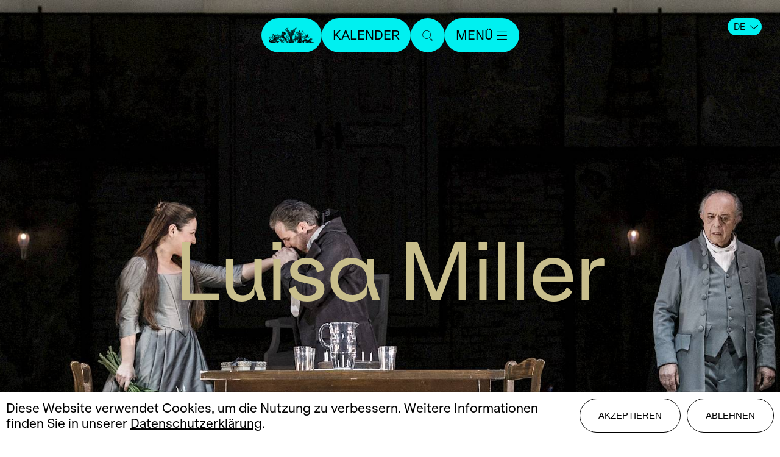

--- FILE ---
content_type: text/html; charset=utf-8
request_url: https://www.opernhaus.ch/spielplan/kalendarium/luisa-miller/
body_size: 10566
content:
<!DOCTYPE html>
<html lang="de">
<head>
	<title>Archiv: Luisa Miller - Oper - Opernhaus Zürich</title>
	<meta http-equiv="X-UA-Compatible" content="IE=edge,chrome=1" />
	<meta charset="UTF-8">
	<meta name="viewport" content="width=device-width" />
	<meta name="description" content="Melodramma tragico in drei Akten von Giuseppe Verdi (1813-1901)
Libretto von Salvatore Cammarano
nach dem bürgerlichen Trauerspiel «Kabale und Liebe» von Friedrich Schiller" />
	<meta name="author" content="update AG, www.update.ch">
	<meta name="format-detection" content="telephone=no">

    <meta property="og:url"			content="https://www.opernhaus.ch/spielplan/kalendarium/luisa-miller/2025-2026" />
	<meta property="og:type"		content="website" />
	<meta property="og:title"		content="Luisa Miller" />
	<meta property="og:description"	content="Melodramma tragico in drei Akten von Giuseppe Verdi (1813-1901)
Libretto von Salvatore Cammarano
nach dem bürgerlichen Trauerspiel «Kabale und Liebe»..." />
	<meta property="og:image"       content="" />
    <meta name="image"              content="" />
    <meta name="twitter:card" content="summary_large_image">

	<!--<script src="/site/templates/js/modernizr.js"></script>-->
	<link rel="stylesheet" type="text/css" href="/site/assets/pwpc/pwpc-16938fdc3b720798106c472212aa2457185eec23.css" />

	<link rel="apple-touch-icon" sizes="57x57" href="/site/assets/files/0/18/728/oz_apple-touch-icon.57x57.png">
    <link rel="apple-touch-icon" sizes="60x60" href="/site/assets/files/0/18/728/oz_apple-touch-icon.60x60.png">
    <link rel="apple-touch-icon" sizes="72x72" href="/site/assets/files/0/18/728/oz_apple-touch-icon.72x72.png">
    <link rel="apple-touch-icon" sizes="76x76" href="/site/assets/files/0/18/728/oz_apple-touch-icon.76x76.png">
    <link rel="apple-touch-icon" sizes="114x114" href="/site/assets/files/0/18/728/oz_apple-touch-icon.114x114.png">
    <link rel="apple-touch-icon" sizes="120x120" href="/site/assets/files/0/18/728/oz_apple-touch-icon.120x120.png">
    <link rel="apple-touch-icon" sizes="144x144" href="/site/assets/files/0/18/728/oz_apple-touch-icon.144x144.png">
    <link rel="apple-touch-icon" sizes="152x152" href="/site/assets/files/0/18/728/oz_apple-touch-icon.152x152.png">
    <link rel="apple-touch-icon" sizes="180x180" href="/site/assets/files/0/18/728/oz_apple-touch-icon.180x180.png">
    <link rel="icon" type="image/png" sizes="192x192"  href="/site/assets/files/0/18/728/favicon-1.192x192.png">
    <link rel="icon" type="image/png" sizes="32x32" href="/site/assets/files/0/18/728/favicon-1.32x32.png">
    <link rel="icon" type="image/png" sizes="96x96" href="/site/assets/files/0/18/728/favicon-1.96x96.png">
    <link rel="icon" type="image/png" sizes="16x16" href="/site/assets/files/0/18/728/favicon-1.16x16.png">
    <link rel="manifest" href="/site/templates/images/favicons/manifest.json">
    <meta name="msapplication-TileColor" content="#ffffff">
    <meta name="msapplication-TileImage" content="/site/templates/images/favicons/ms-icon-144x144.png">
    <meta name="theme-color" content="#ffffff">
    <link rel="canonical" href="https://www.opernhaus.ch/spielplan/kalendarium/luisa-miller/" />        <script type="text/javascript">
                var config = {"debug":false,"lang":"de","current_pid":13441,"end_of_season":"","urls":{"ajax_url":"\/ajax\/","current_url":"\/spielplan\/kalendarium\/luisa-miller\/","current_parent_url":"\/spielplan\/kalendarium\/","current_parent_parent_url":"\/spielplan\/","root":"\/","templates":"\/site\/templates\/"}};
    </script>
    
<style>.privacywire{background:#fff;bottom:-250%;box-shadow:0 -1px 3px rgba(0,0,0,.3);left:0;opacity:0;padding:1rem;position:fixed;right:0;transition:bottom .3s ease-in,opacity .3s ease;z-index:1}.show-banner .privacywire-banner,.show-message .privacywire-message,.show-options .privacywire-options{bottom:0;opacity:1}.privacywire-header{font-weight:700}.privacywire button[hidden],.privacywire-ask-consent-blueprint,[data-ask-consent-rendered="1"]{display:none}</style><script>var PrivacyWireSettings={"version":1,"dnt":"1","bots":"0","customFunction":"","messageTimeout":1500,"consentByClass":"0","cookieGroups":{"necessary":"Ablehnen","functional":"Functional","statistics":"Statistics","marketing":"Marketing","external_media":"External Media"}};</script><script type='module' src='/site/modules/PrivacyWire/js/PrivacyWire.js'></script><script nomodule type='text/javascript' src='/site/modules/PrivacyWire/js/ie_polyfill.js'></script><script nomodule type='text/javascript' src='/site/modules/PrivacyWire/js/PrivacyWire_legacy.js'></script></head>
<body class="production luisa-miller " data-t-name="PageController">

      <header class="cp-header">
  	<div class="top-bar flex">
  			<a class="button logo" href="https://www.opernhaus.ch/">
  				<img width="75px" src="/site/templates/public/img/OZ_Opernhaus_Marke.png" alt="Logo">
  			</a>
  
  			<a class="button" href="https://www.opernhaus.ch/spielplan/kalendarium/">Kalender</a>
  
  			<a class="button search" href="https://www.opernhaus.ch/suche/">
  				<span class="icon-op-lupe"></span>
  			</a>
  
  			<button class="button menu">
  				<span class="text">Menü</span>
  				<span class="icon icon-op-menubutton"></span>
  			</button>
  	</div>
  
  		<div class="language-nav">
  			<button class="current">DE<span class="icon icon-op-simple-arrow-right"></span></button>
  			<div class="switch">
  					<a class="button" href="/en/spielplan/calendar/luisa-miller/">EN</a>
  			</div>
  		</div>
  
  
  	<nav class="bottom-bar main-nav">
  		<ul class="flex">
  				<li>
  					<a class="button" href="https://www.opernhaus.ch/spielplan/spielzeit-ueberblick/">Spielzeit 2025/26</a>
  				</li>
  				<li>
  					<a class="button" href="https://www.opernhaus.ch/opernhaus-zuerich/">Opernhaus Zürich</a>
  				</li>
  				<li>
  					<a class="button" href="https://www.opernhaus.ch/ballett-zuerich/">Ballett Zürich</a>
  				</li>
  				<li>
  					<a class="button" href="https://www.opernhaus.ch/orchester-der-oper-zuerich/">Orchester der Oper Zürich</a>
  				</li>
  				<li>
  					<a class="button" href="https://www.opernhaus.ch/entdecken/">Entdecken</a>
  				</li>
  				<li>
  					<a class="button" href="https://www.opernhaus.ch/opernhaus-zuerich/zukunft-oper/">Zukunft Oper</a>
  				</li>
  				<li>
  					<a class="button" href="https://www.opernhaus.ch/tickets-abos/">Tickets &amp; Abos</a>
  				</li>
  				<li>
  					<a class="button" href="https://www.opernhaus.ch/service/rund-um-den-opernbesuch/">Service</a>
  				</li>
  				<li>
  					<a class="button" href="https://www.opernhaus.ch/engagement/">Engagement</a>
  				</li>
  		</ul>
  	</nav>
  
  	<div class="backdrop">
          <div class="partners">
              <div class="logos-container">
                  <img class="desktop-logos" src="/site/assets/files/0/61/560/oz_partner_2025-26_rand.png">
              </div>
          </div>
      </div>
  </header>

    <div class="cp-sub-header">
        <div class="top-bar flex">
        </div>
    
        <div class="bottom-bar">
        </div>
    
        <div class="backdrop"></div>
    </div>
<div class="main basic-page" role="main"> 
        <section class="content-section slider" >
            
            
            
            
            
            
            
            
            
            
            
            
            
            
            
            
            
            
            
            
            
            
            
            
            
            
            
            
            
            
            
            
            
            
            
            	<div class="cp-slider">
            	    <div class="content-container" style="background-color:#003228; color:#C8BE8C">
            	
            	            <div class="title-container">
            	                <h1 class="title">Luisa Miller</h1>
            	            </div>
            	
            	        <div class="slider-wrapper">
            	            <div class="glide__track" data-glide-el="track">
            	                <div class="glide__slides">
            	                            <div class="slider-item" style="background-image: url(/site/assets/files/0/57/813/luisa_miller_ohp_c_danielle_liniger-4.1920x1080.jpg)" title="Luisa Miller, Rodolfo. Foto: Danielle Liniger">
            	                                <!--img data-lazy="/site/assets/files/0/57/813/luisa_miller_ohp_c_danielle_liniger-4.1920x1080.jpg" alt="Luisa Miller, Rodolfo. Foto: Danielle Liniger" title="Luisa Miller, Rodolfo. Foto: Danielle Liniger"/-->
            	                            </div>
            	
            	                            <div class="slider-item" style="background-image: url(/site/assets/files/0/57/812/luisa_miller_ohp_c_danielle_liniger-3.1920x1080.jpg)" title="Luisa Miller. Foto: Danielle Liniger">
            	                                <!--img data-lazy="/site/assets/files/0/57/812/luisa_miller_ohp_c_danielle_liniger-3.1920x1080.jpg" alt="Luisa Miller. Foto: Danielle Liniger" title="Luisa Miller. Foto: Danielle Liniger"/-->
            	                            </div>
            	
            	                            <div class="slider-item" style="background-image: url(/site/assets/files/0/57/823/luisa_miller_ohp_c_danielle_liniger-33.1920x1080.jpg)" title="Luisa Miller. Foto: Danielle Liniger">
            	                                <!--img data-lazy="/site/assets/files/0/57/823/luisa_miller_ohp_c_danielle_liniger-33.1920x1080.jpg" alt="Luisa Miller. Foto: Danielle Liniger" title="Luisa Miller. Foto: Danielle Liniger"/-->
            	                            </div>
            	
            	                            <div class="slider-item" style="background-image: url(/site/assets/files/0/57/817/luisa_miller_ohp_c_danielle_liniger-11.1920x1080.jpg)" title="Luisa Miller. Foto: Danielle Liniger">
            	                                <!--img data-lazy="/site/assets/files/0/57/817/luisa_miller_ohp_c_danielle_liniger-11.1920x1080.jpg" alt="Luisa Miller. Foto: Danielle Liniger" title="Luisa Miller. Foto: Danielle Liniger"/-->
            	                            </div>
            	
            	                            <div class="slider-item" style="background-image: url(/site/assets/files/0/57/820/luisa_miller_ohp_c_danielle_liniger-19.1920x1080.jpg)" title="Luisa Miller. Foto: Danielle Liniger">
            	                                <!--img data-lazy="/site/assets/files/0/57/820/luisa_miller_ohp_c_danielle_liniger-19.1920x1080.jpg" alt="Luisa Miller. Foto: Danielle Liniger" title="Luisa Miller. Foto: Danielle Liniger"/-->
            	                            </div>
            	
            	                </div>
            	            </div>
            	        </div>
            	
            		    <div class="glide__arrows" data-glide-el="controls">
            		    	<button class="glide__arrow glide__arrow--left secondary" data-glide-dir="<">
            		    		<span class="icon icon-next"></span>
            		    	</button>
            		    	<button class="glide__arrow glide__arrow--right secondary" data-glide-dir=">">
            		    		<span class="icon icon-back"></span>
            		    	</button>
            		    </div>            	    </div>
            	</div>            
            
            
            
        </section>
        <section class="content-section detail" >
            
            
            
            
            
            
            
            
            
            
            
            
            
            
            
            
            	<div class="cp-detail wrapper">
            	    <div class="inner">
            	        
            	        
            	
            	            <div class="longinfo">
            	                <p>Melodramma tragico in drei Akten von Giuseppe Verdi (1813-1901)<br />
Libretto von Salvatore Cammarano<br />
nach dem bürgerlichen Trauerspiel «Kabale und Liebe» von Friedrich Schiller</p>
            	            </div>
            	
            	
            	
            	            <div class="added-info">
            	                <ul class="info-list">
            	                        <li>
            	                            <i class="icon-clock"></i>Dauer:<br />
            	                            2 Std. 55 Min.  Inkl. Pause nach ca. 55 Min. 
            	                        </li>
            	                        <li>
            	                            <i class="icon-world"></i>Sprache:<br />
            	                            In italienischer Sprache mit deutscher und englischer Übertitelung. 
            	                        </li>
            	                        <li>
            	                            <i class="icon-info"></i>Weitere Informationen:<br />
            	                            Werkeinführung jeweils 45 Min. vor Vorstellungsbeginn.<br/>
            	                        </li>
            	                </ul>
            	
            	            </div>
            	    </div>
            	</div>
            	
            
            
            
            
            
            
            
            
            
            
            
            
            
            
            
            
            
            
            
            
            
            
            
        </section>
		    <div class="separator"><hr /></div>
        <section class="content-section page-contentelement" >
            
            
            
            
            
            
            
            
            
            
            
            
            
            
            
            
            
            
            
            
            
            
            
            
            
            
            
            
            
            
            
            	<div class="cp-sitecontent wrapper">
            	    <header>
            	        <h2>
            	            Kurzgefasst
            	        </h2>
            	    </header>
            	
            	        <div class="el-page-contentitem">
            	            <div class="page-content-container">
            	                    <div class="page-content preview">
            	                        <div class="text-preview ">
            	                            <p>«Es ist ein grossartiges Drama, voller Leidenschaft und theatralisch sehr effektvoll», befand Giuseppe Verdi über <em>Kabale und Liebe</em>, als er sich entschloss, bereits zum dritten Mal eine Oper nach einem Schauspiel von Friedrich Schiller in Angriff zu nehmen. Verdi war vor allem von Schillers psychologischem Scharfblick auf die Figuren angetan sowie von der Unausweichlichkeit, mit der die Handlung auf ihr tragisches Ende zurast: Rodolfo wirbt um Luisa, die Tochter des alten Soldaten Miller. Beide Väter widersetzen sich jedoch aus Standesgründen der Heirat, denn Rodolfo ist der Sohn eines Grafen. Als Rodolfo droht, ein düsteres Geheimnis seiner Familie zu enthüllen, wird Miller auf Betreiben des intriganten Verwalters Wurm, der selber ein Auge auf Luisa geworfen hat, festgenommen. Um ihren Vater vor dem Tod zu retten, erklärt sich Luisa bereit, Wurm zu heiraten. Rodolfo ist über die angebliche Untreue seiner angebeteten Luisa so verzweifelt, dass er sie und sich selbst vergiftet. Zu spät erkennen die beiden, dass sie Opfer einer Intrige geworden sind.</p>

<p>Das exquisite Solistenensemble unserer Wiederaufnahme präsentiert einmal mehr den grossen Leo Nucci in der Rolle des Vaters Miller. Nuccis Auftritte am Opernhaus Zürich sind legendär: Als Miller gab er hier bereits in der Spielzeit 1981/82 sein Debüt. Die Titelrolle singt Nino Machaidze, als Rodolfo ist der gefeierte amerikanische Tenor Matthew Polenzani zu erleben.</p>
            	                        </div>
            	                        <div class="gradient"></div>
            	        
            	        	            <span class="link show-more">Mehr lesen</span>
            	        	            <span class="link show-less">Weniger anzeigen</span>
            	                    </div>
            	        
            	            </div>
            	        </div>            	
            	
            	</div>            
            
            
            
            
            
            
            
        </section>
		    <div class="separator"><hr /></div>
        <section class="content-section fotogallery" >
            
            
            
            
            
            
            
            
            
            
            
            
            
            
            
            
            
            
            
            	<div class="cp-fotogallery wrapper" id="uid_18869">
            		<div class="inner">
            			<header>
            				<h2>Szenenbilder «Luisa Miller»</h2>
            				<div class="glide__arrows" data-glide-el="controls">
            					<button class="glide__arrow glide__arrow--left secondary" data-glide-dir="<">
            						<span class="icon icon-next"></span>
            					</button>
            					<button class="glide__arrow glide__arrow--right secondary" data-glide-dir=">">
            						<span class="icon icon-back"></span>
            					</button>
            				</div>            			</header>
            	
            			<div class="fologallery-slider">
            				<div class="glide__track" data-glide-el="track">
            					<div class="glide__slides">
            							<div class="slide">
            								<a class="chocolat-image" href="/site/assets/files/0/57/822/luisa_miller_ohp_c_danielle_liniger-32.0x800.jpg" title="Luisa Miller, Rodolfo. Foto: Danielle Liniger">
            									<img src="/site/assets/files/0/57/822/luisa_miller_ohp_c_danielle_liniger-32.640x426.jpg"/>
            								</a>
            							</div>
            							<div class="slide">
            								<a class="chocolat-image" href="/site/assets/files/0/57/827/luisa_miller_ohp_c_danielle_liniger-42.0x800.jpg" title="Luisa Miller, Rodolfo. Foto: Danielle Liniger">
            									<img src="/site/assets/files/0/57/827/luisa_miller_ohp_c_danielle_liniger-42.640x426.jpg"/>
            								</a>
            							</div>
            							<div class="slide">
            								<a class="chocolat-image" href="/site/assets/files/0/57/825/luisa_miller_ohp_c_danielle_liniger-34.0x800.jpg" title="Luisa Miller. Foto: Danielle Liniger">
            									<img src="/site/assets/files/0/57/825/luisa_miller_ohp_c_danielle_liniger-34.640x426.jpg"/>
            								</a>
            							</div>
            							<div class="slide">
            								<a class="chocolat-image" href="/site/assets/files/0/57/819/luisa_miller_ohp_c_danielle_liniger-14.0x800.jpg" title="Luisa Miller. Foto: Danielle Liniger">
            									<img src="/site/assets/files/0/57/819/luisa_miller_ohp_c_danielle_liniger-14.640x426.jpg"/>
            								</a>
            							</div>
            							<div class="slide">
            								<a class="chocolat-image" href="/site/assets/files/0/57/821/luisa_miller_ohp_c_danielle_liniger-23.0x800.jpg" title="Luisa Miller. Foto: Danielle Liniger">
            									<img src="/site/assets/files/0/57/821/luisa_miller_ohp_c_danielle_liniger-23.640x426.jpg"/>
            								</a>
            							</div>
            							<div class="slide">
            								<a class="chocolat-image" href="/site/assets/files/0/57/824/luisa_miller_ohp_c_danielle_liniger-36.0x800.jpg" title="Luisa Miller. Foto: Danielle Liniger">
            									<img src="/site/assets/files/0/57/824/luisa_miller_ohp_c_danielle_liniger-36.640x426.jpg"/>
            								</a>
            							</div>
            							<div class="slide">
            								<a class="chocolat-image" href="/site/assets/files/0/57/815/luisa_miller_ohp_c_danielle_liniger-9.0x800.jpg" title="Luisa Miller. Foto: Danielle Liniger">
            									<img src="/site/assets/files/0/57/815/luisa_miller_ohp_c_danielle_liniger-9.640x426.jpg"/>
            								</a>
            							</div>
            							<div class="slide">
            								<a class="chocolat-image" href="/site/assets/files/0/57/814/luisa_miller_ohp_c_danielle_liniger-5.0x800.jpg" title="Luisa Miller. Foto: Danielle Liniger">
            									<img src="/site/assets/files/0/57/814/luisa_miller_ohp_c_danielle_liniger-5.640x426.jpg"/>
            								</a>
            							</div>
            							<div class="slide">
            								<a class="chocolat-image" href="/site/assets/files/0/57/816/luisa_miller_ohp_c_danielle_liniger-8.0x800.jpg" title="Luisa Miller. Foto: Danielle Liniger">
            									<img src="/site/assets/files/0/57/816/luisa_miller_ohp_c_danielle_liniger-8.640x426.jpg"/>
            								</a>
            							</div>
            							<div class="slide">
            								<a class="chocolat-image" href="/site/assets/files/0/57/818/luisa_miller_ohp_c_danielle_liniger-18.0x800.jpg" title="Luisa Miller. Foto: Danielle Liniger">
            									<img src="/site/assets/files/0/57/818/luisa_miller_ohp_c_danielle_liniger-18.640x426.jpg"/>
            								</a>
            							</div>
            							<div class="slide">
            								<a class="chocolat-image" href="/site/assets/files/0/57/826/luisa_miller_ohp_c_danielle_liniger-39.0x800.jpg" title="Luisa Miller. Foto: Danielle Liniger">
            									<img src="/site/assets/files/0/57/826/luisa_miller_ohp_c_danielle_liniger-39.640x426.jpg"/>
            								</a>
            							</div>
            					</div>
            				</div>
            			</div>
            		</div>
            	</div>
            	
            
            
            
            
            
            
            
            
            
            
            
            
            
            
            
            
            
            
            
            
        </section>
		    <div class="separator"><hr /></div>
        <section class="content-section mainpage-item-slider" >
            
            
            
            
            
            
            
            
            
            
            
            
            
            
            
            
            
            
            
            
            
            
            
            
            
            
            
            	<div class="cp-mainpage-item-slider wrapper" data-perview-mobile="" data-perview-tablet="" data-perview="3.7" >
            		<header>
            			<h2>Gut zu wissen</h2>
            			<div class="glide__arrows" data-glide-el="controls">
            				<button class="glide__arrow glide__arrow--left secondary" data-glide-dir="<">
            					<span class="icon icon-next"></span>
            				</button>
            				<button class="glide__arrow glide__arrow--right secondary" data-glide-dir=">">
            					<span class="icon icon-back"></span>
            				</button>
            			</div>            		</header>
            		<div class="glide__track" data-glide-el="track">
            			<div class="glide__slides carousel">
            					<div class="glide__slide inner">
            						<div class="cp-mainpage-item-image-and-text /site/assets/files/0/19/304/nucci_byrobertoricci_sw.650x0.jpg ">
            							<div class="content-container">
            						
            								<div class="top-container" style="background-color: ; color:;">
            						            <div class="image-container">
            						                    <img src="/site/assets/files/0/19/304/nucci_byrobertoricci_sw.650x0.jpg" alt="Leo Nucci" title="Leo Nucci">
            						            </div>
            									<h2 class="title">Miller, Soldat im Ruhestand</h2>
            								</div>
            						
            								<div class="mp-content">
            										<p class="sub-title centered">
            											( Essay )
            										</p>
            									<div class="text">
            										<p class="werkinfo">
            											Leo Nucci schreibt darüber, was ihm die Rolle des Miller bedeutet
            										</p>
            									</div>
            						
            									<div class="centered">
            						
            						
            						                        <a class="link" href="#overlay_uid_18871">mehr</a>
            									</div>
            								</div>
            						
            								<a class="link-box" href="#overlay_uid_18871"></a>
            							</div>
            						</div>            					</div>
            					<div class="glide__slide inner">
            						<div class="cp-mainpage-item-image-and-text /site/assets/files/0/56/699/zhang_wenwei1_2016_c_lawrence_brownlee_sw.650x0.jpg ">
            							<div class="content-container">
            						
            								<div class="top-container" style="background-color: ; color:;">
            						            <div class="image-container">
            						                    <img src="/site/assets/files/0/56/699/zhang_wenwei1_2016_c_lawrence_brownlee_sw.650x0.jpg" alt="" title="">
            						            </div>
            									<h2 class="title">Diabolisch und komisch</h2>
            								</div>
            						
            								<div class="mp-content">
            										<p class="sub-title centered">
            											( Meine Rolle )
            										</p>
            									<div class="text">
            										<p class="werkinfo">
            											Der Bassist Wenwei Zhang gehört seit der Spielzeit 2014/15 zum Ensemble des Opernhauses Zürich und singt den Wurm in Verdis «Luisa Miller».
            										</p>
            									</div>
            						
            									<div class="centered">
            						
            						
            						                        <a class="link" href="#overlay_uid_56705">mehr</a>
            									</div>
            								</div>
            						
            								<a class="link-box" href="#overlay_uid_56705"></a>
            							</div>
            						</div>            					</div>
            					<div class="glide__slide inner">
            						<div class="cp-mainpage-item-image-and-text no-image ">
            							<div class="content-container">
            						
            								<div class="top-container" style="background-color: #55004B; color:#B991FF;">
            						            <div class="image-container">
            						                    
            						            </div>
            									<h2 class="title">Audio-Einführung zu «Luisa Miller»</h2>
            								</div>
            						
            								<div class="mp-content">
            									<div class="text">
            										<p class="werkinfo">
            											Jürgen-Volker Ern und Beate Breidenbach geben einen Einblick in die Oper «Luisa Miller» (Dauer: 7 Minuten). Live-Einführungen finden jeweils 45 Minuten vor der Vorstellung im Opernhaus statt.
            										</p>
            									</div>
            						
            									<div class="centered">
            						
            						
            						                        <a class="link" href="#overlay_uid_57278">mehr</a>
            									</div>
            								</div>
            						
            								<a class="link-box" href="#overlay_uid_57278"></a>
            							</div>
            						</div>            					</div>
            			</div>
            		</div>
            	
            				<div class="cp-overlay" data-overlay-id="uid_18871">
            				    <button class="close-overlay secondary icon icon-op-close"></button>
            				
            				
            				        <div class="el-overlay-image-text">
            				        
            				                <div class="media-container">
            				        			<div class="el-image-element ">
            				        				<img class="desktop" src="/site/assets/files/0/19/304/nucci_byrobertoricci_sw.800x500.jpg" alt="Leo Nucci" />
            				        				<img class="mobile" src="" alt="Leo Nucci" />
            				        			
            				        					<p class="description">Leo Nucci</p>
            				        			</div>            				                 </div>
            				        
            				        	<div class="text-container">
            				        			<h2>Miller, Soldat im Ruhestand</h2>
            				        
            				        			<h3>Essay</h3>
            				        
            				                    <div class="text">
            				                        Leo Nucci schreibt darüber, was ihm die Rolle des Miller bedeutet
            				                    </div>
            				        
            				        		<div class="text">
            				        			<p>In Verdis <em>Luisa Miller</em> sind die beiden Hauptfiguren nicht das Liebespaar Luisa und Rodolfo, sondern Miller und der Graf von Walter. Ich sage das wirklich nicht, weil ich als Miller selbst die Baritonrolle singe, aber die beiden Väter sind nun einmal die wichtigen Kontrahenten in dieser Oper. Während der Graf von Walter mit aller Wucht und Grausamkeit für den Machterhalt steht, ja sogar für den Machtmissbrauch, verkörpert der alte Soldat Miller die bürgerliche Ehre und die Würde! Und er ist im Gegensatz zu Walter, der die Vaterliebe einmal als Höllenqual beschreibt, ein emotionaler und gütiger Vater: «In terra un padre somiglia Iddio / per la bontade, non pel rigor!»(«Auf Erden gleicht ein Vater Gott durch Güte, nicht durch Strenge»). Miller hat seine Tochter Luisa freiheitliches Denken gelehrt und überlässt ihr die Wahl ihres Gatten. Anders der Graf von Walter: Er projiziert seine eigenen Vorstellungen auf seinen Sohn und will in erster Linie über ihn bestimmen.</p>

<p>Vaterrollen nehmen in Verdis Werk ja grundsätzlich eine zentrale Stellung ein, und in diesem Zusammenhang möchte ich auf ein wichtiges biografisches Detail hinweisen: Verdi empfand die Übermacht der Väter während der Komposition von <em>Luisa Miller</em> ganz besonders stark. Damals hatte er selbst grossen Streit mit seinem Vater, so dass es später schliesslich zum Bruch kommen sollte. Der Anlass war unter anderem seine unkonventionelle Liaison mit der Sängerin Giuseppina Strepponi, die sich in Busseto grossen Anfeindungen ausgesetzt sah. Die beiden entschieden sich schliesslich, auf Verdis Gut nach Sant’Agata zu ziehen – ein Befreiungsschlag, der Rodolfo und Luisa in der Oper leider nicht vergönnt ist...</p>

<p>Für mich persönlich hat die Rolle des Miller eine wichtige Bedeutung: Zwar habe ich meine Karriere mit Rossinis Barbiere begonnen, und ich habe den Rigoletto so oft wie kein Zweiter gesungen, aber mein endgültiger internationaler Durchbruch gelang mir als Miller, als ich 1978 an der Londoner Covent Garden Opera debütierte. Und: den Miller habe ich auch bei meinem Debüt am Zürcher Opernhaus gesungen, in der Spielzeit 1981/82! Die Luisa war damals keine Geringere als Katia Ricciarelli, den Rodolfo sang José Carreras, den Grafen von Walter Bonaldo Giaiotti und Maestro Nello Santi dirigierte...</p>

<p>Gerade führe ich in Genova bei <em>Luisa Miller</em> selbst Regie, denn die Oper fasziniert mich wirklich sehr. Zwar ist es nicht Verdis berühmtestes Werk, aber ich halte es für ein richtiges Kleinod, denn es ist, 1849 in Neapel uraufgeführt, gleichsam eine Vorstudie dessen, was Verdi später schreiben sollte. Wieviele wunderbare Dinge kann man hier doch entdecken! Denken wir zum Beispiel an die Szene, in der der Intrigant Wurm Luisa zwingt, den Brief an Rodolfo zu schreiben, in dem sie ihre Liebe zu Rodolfo leugnet – eine Stelle, die von der Klarinette begleitet wird, genau wie später in der <em>Traviata</em>, wenn Violetta den Brief an Alfredo schreibt. Oder die ganze zweite Hälfte der Arie des Grafen von Walter, da hören wir schon Filippo II im <em>Don Carlo</em>! Wurm ist gleichsam eine frühe Skizze zu Jago, und Miller ist weniger mit Rigoletto verwandt als viel mehr mit dem Marquis von Posa im <em>Don Carlo</em>: Wie Posa ist auch Miller ein stolzer und von grossen freiheitlichen Idealen geprägter Charakter. <em>Luisa Miller</em> ist wirklich eine grosse Inspirationsquelle für die nachfolgenden Meisterwerke Verdis!</p>

<p>Nun aber freue ich mich, in der erfolgreichen Inszenierung von Damiano Michieletto wieder ans Zürcher Opernhaus zurückzukehren. Dieses Haus fehlte mir wirklich sehr!</p>

<p>Leo Nucci</p>
            				        		</div>
            				        
            				        
            				        
            				        	</div>
            				        </div>
            				
            				
            				
            				
            				</div>            				<div class="cp-overlay" data-overlay-id="uid_56705">
            				    <button class="close-overlay secondary icon icon-op-close"></button>
            				
            				
            				        <div class="el-overlay-image-text">
            				        
            				                <div class="media-container">
            				        			<div class="el-image-element ">
            				        				<img class="desktop" src="/site/assets/files/0/56/699/zhang_wenwei1_2016_c_lawrence_brownlee_sw.800x500.jpg" alt="" />
            				        				<img class="mobile" src="" alt="" />
            				        			
            				        			</div>            				                 </div>
            				        
            				        	<div class="text-container">
            				        			<h2>Diabolisch und komisch</h2>
            				        
            				        			<h3>Meine Rolle</h3>
            				        
            				                    <div class="text">
            				                        Der Bassist Wenwei Zhang gehört seit der Spielzeit 2014/15 zum Ensemble des Opernhauses Zürich und singt den Wurm in Verdis «Luisa Miller».
            				                    </div>
            				        
            				        		<div class="text">
            				        			<p>Als ich mit 13 Jahren meinen ersten Gesangsunterricht bekam, dachte ich nicht einmal im Traum daran, Opernsänger zu werden. Man könnte ja meinen, dass die Oper europäischer Prägung in China weit weg ist. Aber das ist nicht so. Ich stamme aus Dalian, einer Hafenstadt auf der Halbinsel Liaodong ganz im Nordosten Chinas. Dort ist – wie auch im restlichen China – das Interesse an europäischer Oper sehr gross, immer mehr Opernhäuser werden gebaut. Wenn man an einer Musikhochschule Gesang studieren möchte, stehen die Chancen nicht schlecht; zwar muss man eine schwierige Aufnahmeprüfung absolvieren, aber da es sehr viele Ausbildungsplätze gibt, ist es einfacher als in Europa, einen Platz zu bekommen. Allerdings ist die Aus-bildung selbst nicht so gut, so dass viele Studenten nach ihrem Abschluss nach Europa gehen, um sich weiterzubilden. Und viele kommen danach wieder zurück nach China, um ihr Wissen weiterzugeben.</p>

<p>2005 stand ich zum ersten Mal auf der Bühne, ich sang Zuniga in <em>Carmen</em> in Shanghai. Da hat mich das Bühnenfieber gepackt: Seit dieser Erfahrung wollte ich alles dafür tun, um Opernsänger zu werden! Nach meinem Studium in Guangzhou war ich Stipendiat am Centre National d’Insertion Professionnelle d’Artistes Lyriques in Marseille. Meine erste Begegnung mit der Musik von Giuseppe Verdi hatte ich dann 2011 an der Oper in Bordeaux, wo ich Ferrando in <em>Il trovatore</em> sang. Seitdem singe ich sehr viel Verdi. Partien wie der Grossinquisitor und König Philipp in Don Carlos, Ramfis in <em>Aida</em> und natürlich Banco in <em>Macbeth</em>, den ich auch hier am Opernhaus Zürich in der Inszenierung von Barrie Kosky gesungen habe, sind perfekt für meine Stimme. Deshalb freue ich mich auch sehr auf den Wurm in <em>Luisa Miller</em>. Er hat zwar keine eigene Arie, ist aber an fast allen Ensembleszenen beteiligt und zieht sich als Figur durch das ganze Stück.</p>

<p>Technisch gesehen ist die Rolle nicht schwierig für mich zu singen. Diese Figur glaubwürdig auf die Bühne zu bringen, ist schon schwieriger, aber auch eine tolle Herausforderung, die mir wirklich grossen Spass macht, denn ich liebe es, solche Rollen auf der Bühne darzustellen! Wurm ist ein richtiger Bösewicht, ein furchtbarer Intrigant, der Luisa nicht liebt (und vielleicht auch gar nicht fähig ist zur Liebe), aber sie trotzdem um jeden Preis besitzen will. Er geht dafür buchstäblich über Leichen und ruft sogar die Hölle an, ihm beizustehen. Auch verfolgt ihn eine düstere Vergangenheit: Gemeinsam mit dem Grafen Walter hat er schon einmal einen Mord begangen, um Walter die Macht zu sichern.</p>

<p>In dieser Rolle sind Elemente des Bösen mit Elementen des Komischen verbunden. Das Diabolische und das Komische halten sich die Waage. Die Oper Luisa Miller geht zwar auf das Schauspiel von Schiller zurück, doch in Bezug auf Wurm fühlt man sich fast noch mehr an Figuren aus den Dramen Shakespeares erinnert. Und in gewisser Weise ist Wurm sogar ein Vorläufer des Hofnarren Rigoletto! Doch im Gegensatz zu Rigoletto wird Wurm am Schluss des Stückes nicht mit dem Tod seiner geliebten Tochter bestraft, sondern muss mit seinem eigenen Tod für seine Untaten bezahlen.<br />
 </p>

<p>Dieser Artikel ist erschienen in <a href="https://issuu.com/opernhauszuerich/docs/mag57" target="_blank" rel="noreferrer">MAG 57</a>, März 2018<br />
Das MAG können Sie <a href="/service/post-fuer-sie/" target="_blank" rel="noreferrer">hier abonnieren.</a></p>
            				        		</div>
            				        
            				        
            				        
            				        	</div>
            				        </div>
            				
            				
            				
            				
            				</div>            				<div class="cp-overlay" data-overlay-id="uid_57278">
            				    <button class="close-overlay secondary icon icon-op-close"></button>
            				
            				
            				        <div class="el-overlay-image-text">
            				        
            				        
            				        	<div class="text-container">
            				        			<h2>Audio-Einführung zu «Luisa Miller»</h2>
            				        
            				        
            				        
            				        		<div class="text">
            				        			Jürgen-Volker Ern und Beate Breidenbach geben einen Einblick in die Oper «Luisa Miller» (Dauer: 7 Minuten). Live-Einführungen finden jeweils 45 Minuten vor der Vorstellung im Opernhaus statt.
            				        		</div>
            				        
            				        
            				                    <div class="media-container">
            				                            <div class="el-audio-element">
            				                            	<div class="inner">
            				                            		<span class="icon-op-earphones"></span>
            				                            		<div class="playlist">
            				                            			<ol>
            				                            			<li>
            				                            				<audio src="/site/assets/files/0/57/277/luisa_miller_ae.mp3"></audio>
            				                            				<span class="playlist-element-title">
            				                            				    Audio-Einführung zu «Luisa Miller»
            				                            				    <br/><span class="playlist-element-description">Jürgen-Volker Ern und Beate Breidenbach geben einen Einblick in die Oper «Luisa Miller» (Dauer: 7 Minuten). Live-Einführungen finden jeweils 45 Minuten vor der Vorstellung im Opernhaus statt.</span>
            				                            				</span>
            				                            				
            				                            			</li>
            				                            			</ol>
            				                            		</div>
            				                            	</div>
            				                            </div>
            				                            
            				                    </div>
            				        
            				        	</div>
            				        </div>
            				
            				
            				
            				
            				</div>            	</div>            
            
            
            
            
            
            
            
            
            
            
            
        </section>
		    <div class="separator"><hr /></div>
</div>


  <footer class="cp-footer   ">
      <div class="top-content">
              <ul class="social-link-list">
                      <li class="social-link-item">
                          <a href="https://www.facebook.com/opernhauszuerich" target="_blank">Facebook</a>
                      </li>
                      <li class="social-link-item">
                          <a href="https://www.instagram.com/operzuerich/" target="_blank">Instagram</a>
                      </li>
                      <li class="social-link-item">
                          <a href="https://x.com/operzuerich" target="_blank">X</a>
                      </li>
                      <li class="social-link-item">
                          <a href="https://www.youtube.com/user/OpernhausZuerich" target="_blank">Youtube</a>
                      </li>
                      <li class="social-link-item">
                          <a href="https://www.linkedin.com/company/opernhaus-zurich/" target="_blank">LinkedIn</a>
                      </li>
              </ul>
  
          <hr />
  
          <div class="footer-nav">
                  <ul class="footer-nav-list">
                          <li><a href="/kontakt/" title="Kontakt">Kontakt</a></li>
                          <li><a href="/presse/" title="Presse">Presse</a></li>
                          <li><a href="/opernhaus-zuerich/stellen/" title="Stellen">Stellen</a></li>
                          <li><a href="/mediadaten/" title="Mediadaten">Mediadaten</a></li>
                          <li><a href="/impressum/" title="Impressum">Impressum</a></li>
                          <li><a href="/service/datenschutzerklaerung/" title="Datenschutz">Datenschutz</a></li>
                  </ul>
          </div>
  
          <hr />
  
          <div class="partner-logo">
                  <img class="partner" src="/site/assets/files/0/001/oz_partner_2025-26_rand.png" alt="Partner Logos" />
          </div>
      </div>
  
      <div class="logo">
          <div class="mobile">
              <img src="/site/templates/public/img/OZ_Opernhaus.svg" alt="Footer Logo" />
          </div>
          <div class="desktop">
              <img src="/site/templates/public/img/OZ_Opernhaus_Horizontal.svg" alt="Footer Logo" />
          </div>
      </div>
  </footer>
	
	<script src="/site/templates/js/lib/jquery/jquery.js"></script>
	<script src="/site/assets/pwpc/pwpc-bece7781656bc9397b373356a1481ad735161a61.js"></script>
	<script src="/site/templates/js/loader.js"></script>

    <!-- Google tag (gtag.js) -->
    <script async type="text/plain" data-type="text/javascript" data-category="statistics" class="require-consent" data-src="https://www.googletagmanager.com/gtag/js?id=G-V120E45TFM"></script>
    <script type="text/plain" data-type="text/javascript" data-category="statistics" class="require-consent">
        window.dataLayer = window.dataLayer || [];
        function gtag(){dataLayer.push(arguments);}
        gtag('js', new Date());

        gtag('config', 'G-V120E45TFM');
    </script>
    <!-- Facebook Pixel Code -->
    <script type="text/plain" data-type="text/javascript" data-category="statistics" class="require-consent">
        !function(f,b,e,v,n,t,s){if(f.fbq)return;n=f.fbq=function(){n.callMethod?
            n.callMethod.apply(n,arguments):n.queue.push(arguments)};if(!f._fbq)f._fbq=n;
            n.push=n;n.loaded=!0;n.version='2.0';n.queue=[];t=b.createElement(e);t.async=!0;
            t.src=v;s=b.getElementsByTagName(e)[0];s.parentNode.insertBefore(t,s)}(window,
            document,'script','//connect.facebook.net/en_US/fbevents.js');

        fbq('init', '1788424764757116');
        fbq('track', "PageView");
    </script>
    <noscript><img height="1" width="1" style="display:none" src="https://www.facebook.com/tr?id=1788424764757116&ev=PageView&noscript=1"/></noscript>
    <!-- End Facebook Pixel Code -->

    <!-- Twitter universal website tag code -->
    <script type="text/plain" data-type="text/javascript" data-category="statistics" class="require-consent">
        !function(e,t,n,s,u,a){e.twq||(s=e.twq=function(){s.exe?s.exe.apply(s,arguments):s.queue.push(arguments);
        },s.version='1.1',s.queue=[],u=t.createElement(n),u.async=!0,u.src='//static.ads-twitter.com/uwt.js',
            a=t.getElementsByTagName(n)[0],a.parentNode.insertBefore(u,a))}(window,document,'script');
        // Insert Twitter Pixel ID and Standard Event data below
        twq('init','o6xz8');
        twq('track','PageView');
    </script>
    <!-- End Twitter universal website tag code -->
<div class="privacywire-wrapper" id="privacywire-wrapper">
    <div class="privacywire-page-wrapper">
        <div class="privacywire privacywire-banner">
                        <div class="privacywire-body">
                <div class="privacywire-text"><p>Diese Website verwendet Cookies, um die Nutzung zu verbessern. Weitere Informationen finden Sie in unserer&nbsp;<a href="/service/datenschutzerklaerung/">Datenschutzerklärung</a>.</p></div>
                <div class="privacywire-buttons">
                    <button class="allow-all" >Akzeptieren</button>
                    <button class="allow-necessary" >Ablehnen</button>

                    <button class="choose" >Choose cookies</button>
                </div>
                            </div>

        </div>
        <div class="privacywire privacywire-options">
                        <div class="privacywire-body">
                <div class="privacywire-text"><p>Diese Website verwendet Cookies, um die Nutzung zu verbessern. Weitere Informationen finden Sie in unserer&nbsp;<a href="/service/datenschutzerklaerung/">Datenschutzerklärung</a>.</p></div>
                <div class="privacywire-text">
                    <ul>
                        <li >
                            <label for="necessary"><input class="required" type="checkbox" name="necessary" id="necessary" value="1" checked disabled>Ablehnen</label>
                        </li>
                        <li hidden>
                            <label for="functional"><input class="optional" type="checkbox" name="functional" id="functional" value="0">Functional</label>
                        </li>
                        <li >
                            <label for="statistics"><input class="optional" type="checkbox" name="statistics" id="statistics" value="0">Statistics</label>
                        </li>
                        <li hidden>
                            <label for="marketing"><input class="optional" type="checkbox" name="marketing" id="marketing" value="0">Marketing</label>
                        </li>
                        <li hidden>
                            <label for="external_media"><input class="optional" type="checkbox" name="external_media" id="external_media" value="0">External Media</label>
                        </li>
                    </ul>
                </div>
                <div class="privacywire-buttons">
                    <button class="toggle" hidden>Toggle options</button>
                    <button class="save">Ablehnen</button>
                    <button class="allow-all" >Akzeptieren</button>
                </div>
                            </div>
        </div>
        <div class="privacywire privacywire-message"><div class="privacywire-body">Ihre Cookie-Einstellungen wurden gespeichert</div></div>
    </div>
</div><div hidden class="privacywire-ask-consent-blueprint" id="privacywire-ask-consent-blueprint">
    <div class="privacywire-consent-message"><p>To load this element, it is required to consent to the following cookie category: {category}.</p></div>
    <button class="privacywire-consent-button"
            data-consent-category="{categoryname}">Load {category} cookies</button>
</div></body>
</html>